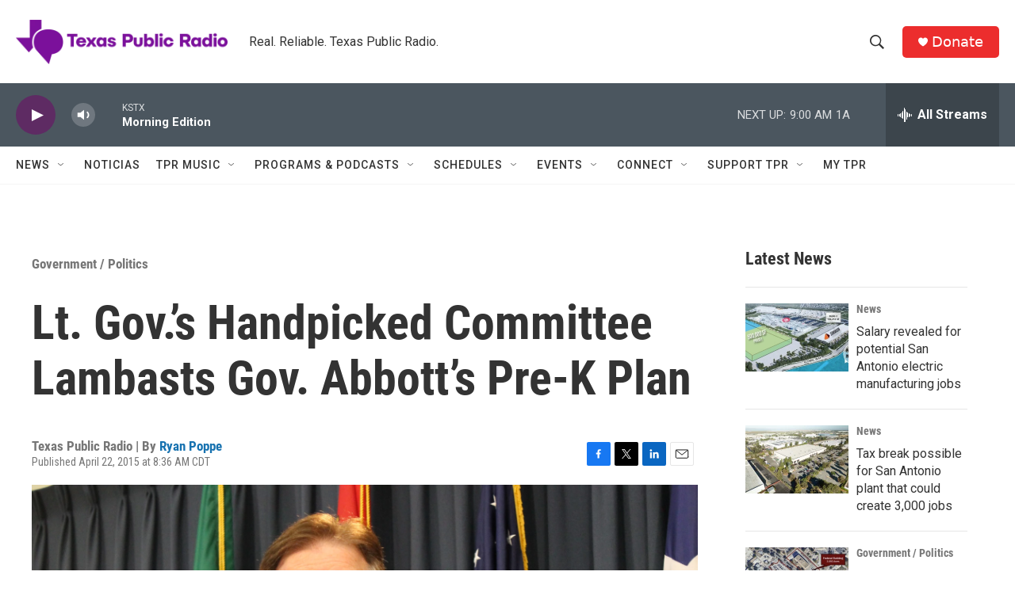

--- FILE ---
content_type: text/html; charset=utf-8
request_url: https://www.google.com/recaptcha/api2/aframe
body_size: 268
content:
<!DOCTYPE HTML><html><head><meta http-equiv="content-type" content="text/html; charset=UTF-8"></head><body><script nonce="3ZLF1AdCy4BEFpDBTsbrzQ">/** Anti-fraud and anti-abuse applications only. See google.com/recaptcha */ try{var clients={'sodar':'https://pagead2.googlesyndication.com/pagead/sodar?'};window.addEventListener("message",function(a){try{if(a.source===window.parent){var b=JSON.parse(a.data);var c=clients[b['id']];if(c){var d=document.createElement('img');d.src=c+b['params']+'&rc='+(localStorage.getItem("rc::a")?sessionStorage.getItem("rc::b"):"");window.document.body.appendChild(d);sessionStorage.setItem("rc::e",parseInt(sessionStorage.getItem("rc::e")||0)+1);localStorage.setItem("rc::h",'1769082896887');}}}catch(b){}});window.parent.postMessage("_grecaptcha_ready", "*");}catch(b){}</script></body></html>